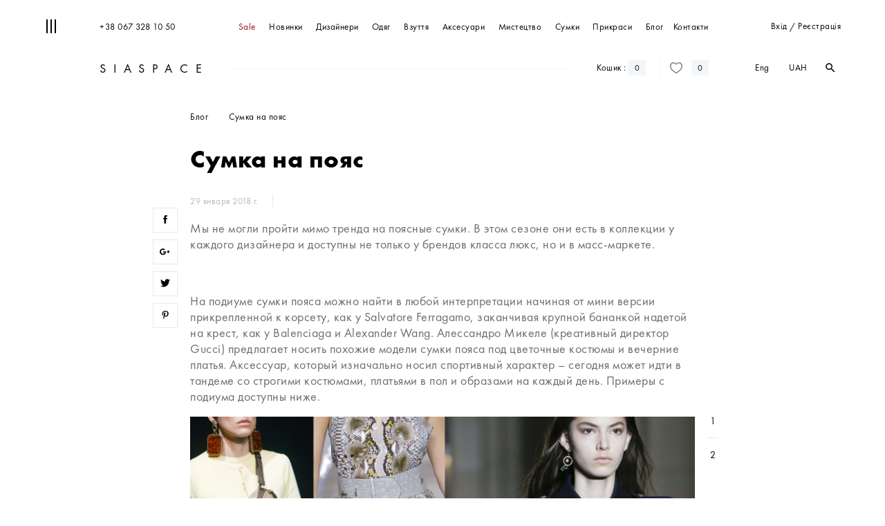

--- FILE ---
content_type: text/html; charset=UTF-8
request_url: https://siaspace.com/blog/sumka-na-poyas/
body_size: 14107
content:

<!DOCTYPE html>
<html lang="ua" class="scrollable-html">
<head>
    <meta charset="UTF-8">
    <meta http-equiv="X-UA-Compatible" content="IE=edge">
    <meta name="viewport" content="width=device-width, initial-scale=1">
    <meta name="format-detection" content="telephone=no">
    <meta name="google-site-verification" content="Ichn_81YkxvtcH4nZumyhO5ieR-BxMbPxKavUEU2xk8"/>
    <meta name="google-site-verification" content="wazTi21fahp-HjJTso9z0hPtVwCfSnlOJbvmU2zPok4" />
<meta name="facebook-domain-verification" content="9c55uro478ndy5naqcntnrirvhbzvo" />

    <meta name="csrf-param" content="_csrf-frontend">
    <meta name="csrf-token" content="249MMmKXUeEOzMcPdu7_In-6tIgIPoCyzDSSpDIOiDSc7BwKCuUcqESC81Af3cdFNN7x7GsP9dy4UaTWXEe6Rw==">

    <title>SIASPACE - Сумка на пояс</title>

    <meta name="description" content="Мы не могли пройти мимо тренда на поясные сумки. В этом сезоне они есть в коллекции у каждого дизайнера и доступны не только у брендов класса люкс, но и в масс-маркете.
&amp;nbsp;
На подиуме сумки пояса можно найти в любой интерпретации начиная от мини верс">
<meta property="og:type" content="article">
<meta property="og:image" content="https://siaspace.com/image/products/6a3be/ea9ab/08e28b956.png">
<meta property="og:image:width" content="380">
<meta property="og:image:height" content="285">
<link href="https://siaspace.com/blog/sumka-na-poyas/" rel="canonical">
<link href="https://siaspace.com/ru/blog/sumka-na-poyas/" rel="alternate" hreflang="ru-RU">
<link href="https://siaspace.com/ua/blog/sumka-na-poyas/" rel="alternate" hreflang="ru-UA">
<link href="https://siaspace.com/blog/the-fanny-pack/" rel="alternate" hreflang="en">
<link href="/static/css/main.css" rel="stylesheet">    
    <meta property="og:image" content="https://siaspace.com/image/products/aeac4/512bd/cbbbc80b0e170bf.png">

    <!--    <script type="text/javascript">-->
    <!--        (function (d, w, c) {-->
    <!--            (w[c] = w[c] || []).push(function () {-->
    <!--                try {-->
    <!--                    w.yaCounter47446951 = new Ya.Metrika2({-->
    <!--                        id: 47446951,-->
    <!--                        clickmap: true,-->
    <!--                        trackLinks: true,-->
    <!--                        accurateTrackBounce: true,-->
    <!--                        webvisor: true-->
    <!--                    });-->
    <!--                } catch (e) {-->
    <!--                }-->
    <!--            });-->
    <!---->
    <!--            var n = d.getElementsByTagName("script")[0],-->
    <!--                s = d.createElement("script"),-->
    <!--                f = function () {-->
    <!--                    n.parentNode.insertBefore(s, n);-->
    <!--                };-->
    <!--            s.type = "text/javascript";-->
    <!--            s.async = true;-->
    <!--            s.src = "https://d31j93rd8oukbv.cloudfront.net/metrika/watch_ua.js";-->
    <!---->
    <!--            if (w.opera == "[object Opera]") {-->
    <!--                d.addEventListener("DOMContentLoaded", f, false);-->
    <!--            } else {-->
    <!--                f();-->
    <!--            }-->
    <!--        })(document, window, "yandex_metrika_callbacks2");-->
    <!--    </script>-->
    <!--    <noscript>-->
    <!--        <div><img src="https://d31j93rd8oukbv.cloudfront.net/metrika/watch_ua.js"-->
    <!--                  style="position:absolute; left:-9999px;" alt=""/></div>-->
    <!--    </noscript> -->
    <!-- /Yandex.Metrika counter -->

    <!-- Google Tag Manager -->
    <script>(function (w, d, s, l, i) {
            w[l] = w[l] || [];
            w[l].push({
                'gtm.start': new Date().getTime(), event: 'gtm.js'
            });
            var f = d.getElementsByTagName(s)[0],
                j = d.createElement(s), dl = l != 'dataLayer' ? '&l=' + l : '';
            j.async = true;
            j.src =
                'https://www.googletagmanager.com/gtm.js?id=' + i + dl;
            f.parentNode.insertBefore(j, f);
        })(window, document, 'script', 'dataLayer', 'GTM-N737DFF');
    </script>
    <!-- End Google Tag Manager -->

    <script>
        !function (f, b, e, v, n, t, s) {
            if (f.fbq) return;
            n = f.fbq = function () {
                n.callMethod ?

                    n.callMethod.apply(n, arguments) : n.queue.push(arguments)
            };

            if (!f._fbq) f._fbq = n;
            n.push = n;
            n.loaded = !0;
            n.version = '2.0';
            n.queue = [];
            t = b.createElement(e);
            t.async = !0;
            t.src = v;
            s = b.getElementsByTagName(e)[0];
            s.parentNode.insertBefore(t, s)
        }(window, document, 'script',
            'https://connect.facebook.net/en_US/fbevents.js');
        fbq('init', '135043657133216');
        fbq('track', 'PageView');
    </script>
    <noscript><img height="1" width="1" style="display:none"
                   src="https://www.facebook.com/tr?id=135043657133216&ev=PageView&noscript=1"/></noscript>
</head>
    <body class="page scrollable-html" itemscope itemtype="http://schema.org/WebPage">
<!-- Load Facebook SDK for JavaScript -->
      <div id="fb-root"></div>
      <script>
        window.fbAsyncInit = function() {
          FB.init({
            xfbml            : true,
            version          : 'v7.0'
          });
        };

        (function(d, s, id) {
        var js, fjs = d.getElementsByTagName(s)[0];
        if (d.getElementById(id)) return;
        js = d.createElement(s); js.id = id;
        js.src = 'https://connect.facebook.net/uk_UA/sdk/xfbml.customerchat.js';
        fjs.parentNode.insertBefore(js, fjs);
      }(document, 'script', 'facebook-jssdk'));</script>
      <style type="text/css">
          ._4xko {
    font-size: 10pt!important;
}
      </style>

      <!-- Your Chat Plugin code -->
      <div class="fb-customerchat"
        attribution=setup_tool
        page_id="1627475557539799"
  theme_color="#2b2b2b"
  logged_in_greeting="Доброго дня! У вас з'явились запитання? Ми з радістю на них відповімо"
  logged_out_greeting="Доброго дня! У вас з'явились запитання? Ми з радістю на них відповімо">
      </div>
<!-- Google Tag Manager (noscript) -->
<noscript>
    <iframe src="https://www.googletagmanager.com/ns.html?id=GTM-N737DFF"
            height="0" width="0" style="display:none;visibility:hidden"></iframe>
</noscript>
<!-- End Google Tag Manager (noscript) -->
<div
    class="header-height  open ">
    <div
            class="header container-fluid small  open "
            id="header" itemscope itemtype="http://schema.org/WPHeader">
        <div class="l">
            <div
                class="menu-icon  open "
                id="menu-icon">
                <div class="menu-icon-line"></div>
                <div class="menu-icon-line"></div>
                <div class="menu-icon-line"></div>
            </div>
        </div>
        <div class="menu-menu_cover">
            <div
                class="header-first"  style="display: block;" >
                <div class="header-right text-right">

                                            <div class="pointer inline-block v-middle second_a"
                             data-popup="signin-popup" data-click="signup-click"
                             data-content="вхід">
                            вхід                        </div>
                        <div class="inline-block v-top"> / </div>
                        <div class="pointer inline-block v-middle second_a"
                             data-popup="signin-popup" data-click="signin-click"
                             data-content="реєстрація">
                            реєстрація                        </div>
                                    </div>
                <a href="tel:+380673281050" class="header-left hidden-xs hidden-sm">+38 067 328 10 50</a>
                <div class="header-menu-cover">
                    <nav class="header-menu header-static" role="navigation" itemscope
                         itemtype="http://schema.org/SiteNavigationElement">
                        <ul>
                            <li class="visible-xs visible-sm header-menu-item-cover">
                                <a href="/feature/novetly/" class="second_a"
                                   itemprop="url"
                                   data-content="Каталог">
                                    Каталог                                </a>
                            </li>
                            <li class="second">
                                <a href="/sale/" class="second_a menu-item--sale"
                                   itemprop="url"
                                   data-content="Sale">
                                    Sale                                </a>
                            </li>
                            <li class="second">
                                <a href="/feature/novetly/" class="second_a"
                                   itemprop="url"
                                   data-content="Новинки">
                                    Новинки                                </a>
                            </li>
                            <li class="hidden-xs hidden-sm">
                                <a href="/designers/" class="second_a"
                                   itemprop="url"
                                   data-content="Дизайнери">
                                    Дизайнери                                </a>
                            </li>

                                        <li class="second has-submenu">
        <span class="second__wrap">
            <a href="/category/odyag/" class="second_a"
               itemprop="url"
               data-content="Одяг">
                <span itemprop="name">
                    Одяг                </span>
            </a>
        </span>
                    <ul class="header-menu__submenu">
                                                    <li>
                        <a href="/category/odyag/futbolki/"
                           itemprop="url">
                            <span itemprop="name">
                                Футболки                            </span>
                        </a>
                    </li>
                                                    <li>
                        <a href="/category/odyag/sukn/"
                           itemprop="url">
                            <span itemprop="name">
                                Сукні                            </span>
                        </a>
                    </li>
                                                    <li>
                        <a href="/category/odyag/shtani/"
                           itemprop="url">
                            <span itemprop="name">
                                Штани                            </span>
                        </a>
                    </li>
                                                    <li>
                        <a href="/category/odyag/sp-dnic/"
                           itemprop="url">
                            <span itemprop="name">
                                Спідниці                            </span>
                        </a>
                    </li>
                                                    <li>
                        <a href="/category/odyag/topi/"
                           itemprop="url">
                            <span itemprop="name">
                                Топи                            </span>
                        </a>
                    </li>
                                                    <li>
                        <a href="/category/odyag/kostyumi/"
                           itemprop="url">
                            <span itemprop="name">
                                Костюми                            </span>
                        </a>
                    </li>
                                                    <li>
                        <a href="/category/odyag/kupalniki/"
                           itemprop="url">
                            <span itemprop="name">
                                Купальники                            </span>
                        </a>
                    </li>
                                                    <li>
                        <a href="/category/odyag/komb-nezoni/"
                           itemprop="url">
                            <span itemprop="name">
                                Комбінезони                            </span>
                        </a>
                    </li>
                                                    <li>
                        <a href="/category/odyag/palta/"
                           itemprop="url">
                            <span itemprop="name">
                                Пальта                            </span>
                        </a>
                    </li>
                                                    <li>
                        <a href="/category/odyag/sorochki-ta-bluzi/"
                           itemprop="url">
                            <span itemprop="name">
                                Сорочки та блузи                            </span>
                        </a>
                    </li>
                                                    <li>
                        <a href="/category/odyag/svetri/"
                           itemprop="url">
                            <span itemprop="name">
                                Светри                            </span>
                        </a>
                    </li>
                                                    <li>
                        <a href="/category/odyag/kardigani/"
                           itemprop="url">
                            <span itemprop="name">
                                Кардигани                            </span>
                        </a>
                    </li>
                                                    <li>
                        <a href="/category/odyag/kurtki-zhaketi/"
                           itemprop="url">
                            <span itemprop="name">
                                Куртки, жакети                            </span>
                        </a>
                    </li>
                                                    <li>
                        <a href="/category/odyag/shorti/"
                           itemprop="url">
                            <span itemprop="name">
                                Шорти                            </span>
                        </a>
                    </li>
                                                    <li>
                        <a href="/category/odyag/sv-tshoti-ta-hud/"
                           itemprop="url">
                            <span itemprop="name">
                                Світшоти та худі                            </span>
                        </a>
                    </li>
                                                    <li>
                        <a href="/category/odyag/dzhinsi/"
                           itemprop="url">
                            <span itemprop="name">
                                Джинси                            </span>
                        </a>
                    </li>
                            </ul>
            </li>
            <li class="second has-submenu">
        <span class="second__wrap">
            <a href="/category/vzuttya/" class="second_a"
               itemprop="url"
               data-content="Взуття">
                <span itemprop="name">
                    Взуття                </span>
            </a>
        </span>
                    <ul class="header-menu__submenu">
                                                    <li>
                        <a href="/category/vzuttya/choboti/"
                           itemprop="url">
                            <span itemprop="name">
                                Чоботи                            </span>
                        </a>
                    </li>
                                                    <li>
                        <a href="/category/vzuttya/chereviki/"
                           itemprop="url">
                            <span itemprop="name">
                                Черевики                            </span>
                        </a>
                    </li>
                            </ul>
            </li>
            <li class="second has-submenu">
        <span class="second__wrap">
            <a href="/category/aksesuari/" class="second_a"
               itemprop="url"
               data-content="Аксесуари">
                <span itemprop="name">
                    Аксесуари                </span>
            </a>
        </span>
                    <ul class="header-menu__submenu">
                                                    <li>
                        <a href="/category/aksesuari/sumka/"
                           itemprop="url">
                            <span itemprop="name">
                                Сумка                            </span>
                        </a>
                    </li>
                                                    <li>
                        <a href="/category/aksesuari/sharfy/"
                           itemprop="url">
                            <span itemprop="name">
                                Шарфы                             </span>
                        </a>
                    </li>
                                                    <li>
                        <a href="/category/aksesuari/shapki/"
                           itemprop="url">
                            <span itemprop="name">
                                Шапки                            </span>
                        </a>
                    </li>
                            </ul>
            </li>
            <li class="second has-submenu">
        <span class="second__wrap">
            <a href="/category/mistectvo/" class="second_a"
               itemprop="url"
               data-content="Мистецтво">
                <span itemprop="name">
                    Мистецтво                </span>
            </a>
        </span>
                    <ul class="header-menu__submenu">
                                                    <li>
                        <a href="/category/mistectvo/kartini/"
                           itemprop="url">
                            <span itemprop="name">
                                Картини                            </span>
                        </a>
                    </li>
                                                    <li>
                        <a href="/category/mistectvo/nshe/"
                           itemprop="url">
                            <span itemprop="name">
                                Інше                            </span>
                        </a>
                    </li>
                            </ul>
            </li>
            <li class="second has-submenu">
        <span class="second__wrap">
            <a href="/category/sumki/" class="second_a"
               itemprop="url"
               data-content="Сумки">
                <span itemprop="name">
                    Сумки                </span>
            </a>
        </span>
                    <ul class="header-menu__submenu">
                                                    <li>
                        <a href="/category/sumki/sumki/"
                           itemprop="url">
                            <span itemprop="name">
                                Сумки                            </span>
                        </a>
                    </li>
                                                    <li>
                        <a href="/category/sumki/klatch/"
                           itemprop="url">
                            <span itemprop="name">
                                Клатчі                            </span>
                        </a>
                    </li>
                            </ul>
            </li>
            <li class="second ">
        <span class="second__wrap">
            <a href="/category/prikrasi/" class="second_a"
               itemprop="url"
               data-content="Прикраси">
                <span itemprop="name">
                    Прикраси                </span>
            </a>
        </span>
            </li>
                            <li class="visible-xs visible-sm">
                                <a href="/designers/" class="second_a"
                                   itemprop="url"
                                   data-content="Дизайнери">
                                    Дизайнери                                </a>
                            </li>
                            <li>
                                <a href="/blog/index/" class="second_a"
                                   itemprop="url"
                                   data-content="Блог">
                                    Блог                                </a>
                            </li>
                            <li class="last">
                                <a href="/site/contact/" class="second_a"
                                   itemprop="url"
                                   data-content="Контакти">
                                    Контакти                                </a>
                            </li>
                            <li class="visible-xs visible-sm">
                                                                    <span data-popup="signin-popup" class="second_a"
                                          data-content="Вхід/Реєстрація">
                                    Вхід/Реєстрація                                    </span>
                                                            </li>
                        </ul>
                    </nav>
                </div>
                <div class="visible-sm visible-xs">
                    <form id="search-mobile">
                        <div class="form-group subscribe-form">
                            <input type="text">
                            <label class="m-l-20">Пошук</label>
                            <div class="inp-err"></div>
                            <button class="btn" type="submit"><span class="material-icons text-right">search</span>
                            </button>
                        </div>
                    </form>
                    <div class="text-center m-t">
                        <a href="#" class="inline-block soc-fb"></a>
                        <a href="#" class="inline-block soc-ins"></a>
                    </div>
                </div>
            </div>
            <div class="header-second">
                <div class="header-right text-right hidden-xs hidden-sm header-account-link">
                        <span class="m-r-10 btn-lang" itemprop="availableLanguage" itemscope itemtype="http://schema.org/Language">
        <a href="/en/blog/the-fanny-pack/" itemprop="name">Eng</a>    </span>

                    <div class="currency_dropdown">
    
    <span>UAH</span>
    <ul class="currency_list">
                                                                    <li><a href="/change/usd/">USD</a></li>
            </ul>
</div>                    <form method="get" id="search" class="form-group inline-block v-middle desktop-search"
      action="/search/">
        <div class="desktop-search-open material-icons">search</div>
        <input name="search" type="text">
        <!-- <div class="inp-err"></div> -->
        <button class="btn" type="submit"><span class="material-icons text-right">search</span></button>
</form>
                </div>
                <div class="header-left"><a href="/" class="logo">SIASPACE</a></div>
                <div class="header-cover">
                    <div class="header-static">
                        <div class="r">
                            <div class="visible-xs-inline-block visible-sm-inline-block v-top header-phone-mobile">
                                <div class=" material-icons search-mob-open">search</div>
                            </div>
                            <div class="v-dropdown inline-block v-top">
                                <div class="v-dropdown-opener">
                                    <div class="header-cart v-top cart-open-btn pointer">
                                        <span
                                            class="hidden-xs hidden-sm">Кошик                                            : </span>
                                        <span class="visible-xs-inline-block visible-sm-inline-block ico-cart"></span>
                                        <div
                                            class="label cart-count">0</div>
                                    </div>
                                </div>
                                    <div class="v-dropdown-block hidden-xs bottom cart-dropdown hide">
        <div class="p-b-10 border-bottom-light bold cart-title">Кошик порожній</div>
            <div class="cart-dropdown-inner"></div>
            <div class="text-center p-t-10 p-b-10 cart-open-btn cart-show-more pointer hide">
                Подивитись все <span
                        class="cart-number"> 0 </span> речей            </div>
            <div class="cart-total small hide">
                <div class="r">
                                        <span class="cart-total-sum" data-price="0">0</span>
                    <span class="price-sym">UAH</span>
                </div>
                Загальна сума            </div>
            <div class="cart-footer hide">

                <div data-popup="fast-checkout-cart"
                   class="btn btn-light m-b-10"><span>Купити в 1 клік</span></div>

                <a href="/order/"
                   class="btn btn-dark btn-checkout-dropdown"><span>оформити замовлення</span></a>
            </div>
    </div>
    
<script id="add-items-cart-dropdown" type="text/x-jquery-tmpl">
    <div class="cart-item small border-bottom-light p-t-20 p-b-20 {{if $data.quantity == 0 }} item-disabled {{/if}}">
        <div class="row">
            <div class="col-xs-4">
                <a href="${product_url}"><img src="${img}" class="w100p" alt="${title}"></a>
            </div>
            <div class="col-xs-12">
                <input type="hidden" name="product_id" value="${product_id}">
                <input type="hidden" value="${price}" class="one-price">
                <div class="r material-icons small pointer text-dark cart-remove">
                    close
                </div>
                <a href="${product_url}">${title}</a>
                <br>
                {{if $data.brands }}
                    <a class="text-dark m-r-10 m-t-5" href="${brand_url}">${brands}</a>
                {{/if}}
                <span class="text-gray m-t-5 inline-block">${vendor_code}</span><br>
                <span class="text-dark size-val m-t-5 inline-block">${size}</span>
                <div class="p-t-10 cart-details">
                    <div class="r cart-price">
                        <span class="price-count" data-price="${price * quantity}">${(price * quantity).toLocaleString('ru-RU')}</span>
                        <span class="price-sym">${currensy}</span>
                    </div>
                    <div class="cart-counter inp-block">
                        <button class="count-dec" data-send-func="itemQuantityChange">&minus;</button>
                        <input type="text" class="count-val" value="${quantity}"
                               data-input-type="int" data-value-max="${max_count}"
                               data-value-min="1" disabled>
                        <button class="count-inc active" data-send-func="itemQuantityChange">+</button>
                        <input type="hidden" value="${basket_id}" name="basket_id">
                        <div class="inp-err"></div>
                    </div>
                    {{if $data.quantity == 0 }}
                        <div class="unavailable-status">Нет в наличии</div>
                    {{/if}}
                </div>
            </div>
        </div>
    </div>
</script>                            </div>
                            
                                <a href="#" class="border-left header-favorite inline-block v-top hidden-xs hidden-sm"
                                   data-popup="signin-popup">
                                    <div class="ico-favorite"></div>
                                    <div class="label v-middle">0</div>
                                </a>
                                                    </div>
                        <div class="header-line border-bottom hidden-xs hidden-sm"></div>
                    </div>
                </div>
            </div>
        </div>
        <div class="confirm confirm_desc">
            <div
                class="confirm_title"> Ви бажаєте видалити товар?</div>

            <span class="btn btn_cancel">Скасувати</span>
            <span class="btn btn_ok">ok</span>
        </div>
    </div>

    <div class="block-right cart-wrapper" id="cart-right">
    <div class="cart_close material-icons r pointer">close</div>
            <div class="block-right_title cart-title">
            Кошик порожній        </div>
        <div class="block-right_content cart-content-popup"></div>
        <div class="block-right_footer cart-footer hide">
            <div class="cart-total small">
                <div class="r">
                                        <span class="cart-total-sum" data-price="0">0</span>
                    <span class="price-sym">UAH</span>
                </div>
                Загальна сума            </div>

            <div data-popup="fast-checkout" data-popup="fast-checkout-cart"
               class="btn btn-light m-b-10"><span>Купити в 1 клік</span>
            </div>

            <a href="/order/"
               class="btn btn-dark btn-checkout-popup "><span>оформити замовлення</span></a>
        </div>
    </div>

<script id="add-items-cart-popup" type="text/x-jquery-tmpl">
    <div class="cart-item small border-bottom-light p-t-20 p-b-20 {{if $data.quantity == 0 }} item-disabled {{/if}}" >
        <div class="row">
            <div class="col-xs-4">
                <a href="${product_url}"><img src="${img}" class="w100p"
                     alt="${title}">
                </a>
            </div>
            <div class="col-xs-12">
                <input type="hidden" name="product_id" value="${product_id}">
                <input type="hidden" value="${price}" class="one-price">
                <div class="r material-icons small pointer text-dark cart-remove">
                    close
                </div>
                <a href="${product_url}">${title}</a>
                <br>
                {{if $data.brands }}
                    <a class="text-dark m-r-10 m-t-5" href="${brand_url}">${brands}</a>
                {{/if}}
                <span class="text-gray m-t-5 inline-block">${vendor_code}</span><br>
                <span class="text-dark size-val m-t-5 inline-block">${size}</span>
                <div class="p-t-10 cart-details">
                    <div class="r cart-price">
                        <span class="price-count" data-price="${price * quantity}">${(price * quantity).toLocaleString('ru-RU')}</span>
                        <span class="price-sym">${currensy}</span>
                    </div>
                    <div class="cart-counter inp-block">
<!--                        <div class="help-block"></div>-->
                        <button class="count-dec" data-send-func="itemQuantityChange">&minus;</button>
                        <input type="text" class="count-val" value="${quantity}"
                               data-input-type="int" data-value-max="${max_count}"
                               data-value-min="1" disabled>
                        <button class="count-inc active" data-send-func="itemQuantityChange">+</button>
                        <input type="hidden" value="${basket_id}" name="basket_id">
                        <div class="inp-err"></div>
                    </div>
                    {{if $data.quantity == 0 }}
                        <div class="unavailable-status">Нет в наличии</div>
                    {{/if}}
                </div>
            </div>
        </div>
    </div>
</script>
</div>

    <div class="signin-popup"
     id="signin-popup" >
    <div class="signin-popup-header">
        <div class="r material-icons pointer popup-close">close</div>
        <a href="/" class="logo small-w middle text-center">SIASPACE</a>
    </div>
    <div class="signin-popup-body small-w middle">
        <div class="signin-popup-content">
            <div class=" m-b-60">
                <ul class="nav ">
                    <li class=" "><a href="#signin" class="signin-click"
                                                                                          data-toggle="tab">реєстрація</a>
                    </li>
                    <li class="   active ">
                        <a href="#signup" class="signup-click"
                           data-toggle="tab">вхід</a>
                    </li>
                </ul>
            </div>
            <div class="tab-content">
                <div class="tab-pane " id="signin">
                    <p class="text-center">Ви зможете дивитися історію замовлень, дізнаватися про знижки та новинки</p>
                    <form id="w0" class="" action="/blog/sumka-na-poyas/" method="post">
<input type="hidden" name="_csrf-frontend" value="249MMmKXUeEOzMcPdu7_In-6tIgIPoCyzDSSpDIOiDSc7BwKCuUcqESC81Af3cdFNN7x7GsP9dy4UaTWXEe6Rw==">                    <div class="form-group m-b-40 m-t-30 required">
                        <input type="text" id="signupform-name" class="form-control form-input" name="SignupForm[name]">                        <label class="control-label" for="signupform-name">Ім&#039;я</label>                        <div class="inp-err"></div>                    </div>
                    <div class="form-group m-b-40">
                        <input type="text" id="signupform-surname" class="form-control" name="SignupForm[surname]">                        <label class="control-label" for="signupform-surname">Прізвище</label>                        <div class="inp-err"></div>                    </div>
                    <div class="form-group m-b-40 required">
                        <input type="text" id="signupform-phone" class="form-control form-input phone" name="SignupForm[phone]" data-inputmask-regex="^\+?\d+$">                        <label class="control-label " for="signupform-phone">Телефон</label>                        <div class="inp-err"></div>                    </div>
                    <div class="form-group m-b-40 required">
                        <input type="text" id="signupform-email" class="form-control form-input mail" name="SignupForm[email]">                        <label class="control-label " for="signupform-email">Email</label>                        <div class="inp-err"></div>                    </div>
                    <div class="form-group m-b-40 required">
                        <input type="password" id="signupform-password" class="form-control form-input" name="SignupForm[password]">                        <label class="control-label " for="signupform-password">Пароль</label>                        <div class="inp-err"></div>                        <div class="form-group-password"><i class="material-icons">&#xE8F5;</i></div>
                    </div>

                    <div class="checkbox m-b-40">
                        <input id="check-subscr" type="checkbox" name="SignupForm[is_subscribe]">
                        <label
                            for="check-subscr">Отримувати новини на email</label>
                        <div class="inp-err"></div>
                    </div>
                    <button class="btn btn-dark m-b-10 btn-login" type="submit">
                        <span>зареєструватись</span></button>
                    </form>                </div>
                <div
                    class="tab-pane   active "
                    id="signup">
                    <form id="w1" class="" action="/blog/sumka-na-poyas/" method="post">
<input type="hidden" name="_csrf-frontend" value="249MMmKXUeEOzMcPdu7_In-6tIgIPoCyzDSSpDIOiDSc7BwKCuUcqESC81Af3cdFNN7x7GsP9dy4UaTWXEe6Rw==">                    <div class="form-group required m-b-40">
                        <input type="text" id="login-phone" class="form-input" name="LoginFormPopup[email]">                        <label class="control-label " for="loginformpopup-email">Номер телефону</label>                        <div class="inp-err"></div>                    </div>
                    <div class="form-group required m-b-40">
                        <input type="password" id="loginformpopup-password" class="form-input" name="LoginFormPopup[password]">                        <label class="control-label " for="loginformpopup-password">Пароль</label>                        <div class="inp-err"></div>                        <div class="form-group-password"><i class="material-icons">&#xE8F5;</i></div>
                    </div>
                    <button class="btn btn-dark" type="submit">
                        <span>ввійти</span></button>
                    </form>                    <div class="text-center">
                        <a href="#"
                           class="text-gray small m-t-10"
                           data-popup="password-popup">Забули пароль?</a>
                    </div>
                </div>
            </div>
        </div>
    </div>
</div>


<div class="signin-popup" id="password-popup">
    <div class="signin-popup-header">
        <div class="r material-icons pointer popup-close">close</div>
        <a href="/" class="logo small-w middle text-center">SIASPACE</a>
    </div>
    <div class="signin-popup-body small-w middle">
        <div class="signin-popup-content" style="overflow:hidden;">
            <div class="nav-mobile-black-cover m-b-60">
                <ul class="nav ">
                    <li class="active"><a href="#signin" data-toggle="tab">Забули пароль?</a></li>
                </ul>
            </div>
            <div class="tab-content">

                <div class="tab-pane active">
                    <form id="w2" class="user-form" action="/site/request-password-reset/" method="post">
<input type="hidden" name="_csrf-frontend" value="249MMmKXUeEOzMcPdu7_In-6tIgIPoCyzDSSpDIOiDSc7BwKCuUcqESC81Af3cdFNN7x7GsP9dy4UaTWXEe6Rw==">                    <div class="form-group m-b-40 required">
                        <input type="email" id="passwordresetrequestform-email" class="form-input" name="PasswordResetRequestForm[email]">                        <label class="control-label " for="passwordresetrequestform-email">Email</label>                        <div class="inp-err"></div>                    </div>
                    <button class="btn btn-dark"><span>надіслати</span></button>
                    </form>                    <div class="text-center">
                        <a href="#" class="text-gray small m-t-10" data-popup="signin-popup">вхід</a>
                    </div>
                </div>
            </div>
        </div>
    </div>
</div>




<div class="search-mob">
    <div class="search-mob_close">

    </div>
    <form action="/search" method="get">
        <input type="text" name="search" placeholder="Пошук">
    </form>
</div>
<div class="menu_mob">
    <div class="menu_mob_mask"></div>
    <div class="menu_mob_close">

    </div>
    <div class="menu_mob_content">
        <div class="menu_mob_top">
            <div class="menu_mob_top-w100">
                <a href="tel:+380673281050" class="ico-phone"></a>
            </div>

                            <span data-popup="signin-popup" class="ico-favorite"></span>
            
                            <span data-popup="signin-popup" class="user-shape"></span>
                    </div>
        <div class="menu_mob_second">
            <ul class="currency_list-mob">
                                                                        <li class="active">
                        <a href="/change/uah/">UAH</a>
                    </li>
                                                        <li class="">
                        <a href="/change/usd/">USD</a>
                    </li>
                            </ul>
                <a href="/en/blog/the-fanny-pack/">Eng</a>        </div>
        <ul class="menu_mob_ul" role="navigation" itemscope itemtype="http://schema.org/SiteNavigationElement">

            <li class="second">
                <a href="/sale/" itemprop="url" class="second_a menu-item--sale">
                    <span itemprop="name">
                       Sale                    </span>
                </a>
            </li>

            <li class="second">
                <a href="/feature/novetly/" itemprop="url">
                    <span itemprop="name">
                        Новинки                    </span>
                </a>
            </li>

                        <li class="second has-submenu">
        <span class="second__wrap">
            <a href="/category/odyag/" class="second_a"
               itemprop="url"
               data-content="Одяг">
                <span itemprop="name">
                    Одяг                </span>
            </a>
        </span>
                    <ul class="header-menu__submenu">
                                                    <li>
                        <a href="/category/odyag/futbolki/"
                           itemprop="url">
                            <span itemprop="name">
                                Футболки                            </span>
                        </a>
                    </li>
                                                    <li>
                        <a href="/category/odyag/sukn/"
                           itemprop="url">
                            <span itemprop="name">
                                Сукні                            </span>
                        </a>
                    </li>
                                                    <li>
                        <a href="/category/odyag/shtani/"
                           itemprop="url">
                            <span itemprop="name">
                                Штани                            </span>
                        </a>
                    </li>
                                                    <li>
                        <a href="/category/odyag/sp-dnic/"
                           itemprop="url">
                            <span itemprop="name">
                                Спідниці                            </span>
                        </a>
                    </li>
                                                    <li>
                        <a href="/category/odyag/topi/"
                           itemprop="url">
                            <span itemprop="name">
                                Топи                            </span>
                        </a>
                    </li>
                                                    <li>
                        <a href="/category/odyag/kostyumi/"
                           itemprop="url">
                            <span itemprop="name">
                                Костюми                            </span>
                        </a>
                    </li>
                                                    <li>
                        <a href="/category/odyag/kupalniki/"
                           itemprop="url">
                            <span itemprop="name">
                                Купальники                            </span>
                        </a>
                    </li>
                                                    <li>
                        <a href="/category/odyag/komb-nezoni/"
                           itemprop="url">
                            <span itemprop="name">
                                Комбінезони                            </span>
                        </a>
                    </li>
                                                    <li>
                        <a href="/category/odyag/palta/"
                           itemprop="url">
                            <span itemprop="name">
                                Пальта                            </span>
                        </a>
                    </li>
                                                    <li>
                        <a href="/category/odyag/sorochki-ta-bluzi/"
                           itemprop="url">
                            <span itemprop="name">
                                Сорочки та блузи                            </span>
                        </a>
                    </li>
                                                    <li>
                        <a href="/category/odyag/svetri/"
                           itemprop="url">
                            <span itemprop="name">
                                Светри                            </span>
                        </a>
                    </li>
                                                    <li>
                        <a href="/category/odyag/kardigani/"
                           itemprop="url">
                            <span itemprop="name">
                                Кардигани                            </span>
                        </a>
                    </li>
                                                    <li>
                        <a href="/category/odyag/kurtki-zhaketi/"
                           itemprop="url">
                            <span itemprop="name">
                                Куртки, жакети                            </span>
                        </a>
                    </li>
                                                    <li>
                        <a href="/category/odyag/shorti/"
                           itemprop="url">
                            <span itemprop="name">
                                Шорти                            </span>
                        </a>
                    </li>
                                                    <li>
                        <a href="/category/odyag/sv-tshoti-ta-hud/"
                           itemprop="url">
                            <span itemprop="name">
                                Світшоти та худі                            </span>
                        </a>
                    </li>
                                                    <li>
                        <a href="/category/odyag/dzhinsi/"
                           itemprop="url">
                            <span itemprop="name">
                                Джинси                            </span>
                        </a>
                    </li>
                            </ul>
            </li>
            <li class="second has-submenu">
        <span class="second__wrap">
            <a href="/category/vzuttya/" class="second_a"
               itemprop="url"
               data-content="Взуття">
                <span itemprop="name">
                    Взуття                </span>
            </a>
        </span>
                    <ul class="header-menu__submenu">
                                                    <li>
                        <a href="/category/vzuttya/choboti/"
                           itemprop="url">
                            <span itemprop="name">
                                Чоботи                            </span>
                        </a>
                    </li>
                                                    <li>
                        <a href="/category/vzuttya/chereviki/"
                           itemprop="url">
                            <span itemprop="name">
                                Черевики                            </span>
                        </a>
                    </li>
                            </ul>
            </li>
            <li class="second has-submenu">
        <span class="second__wrap">
            <a href="/category/aksesuari/" class="second_a"
               itemprop="url"
               data-content="Аксесуари">
                <span itemprop="name">
                    Аксесуари                </span>
            </a>
        </span>
                    <ul class="header-menu__submenu">
                                                    <li>
                        <a href="/category/aksesuari/sumka/"
                           itemprop="url">
                            <span itemprop="name">
                                Сумка                            </span>
                        </a>
                    </li>
                                                    <li>
                        <a href="/category/aksesuari/sharfy/"
                           itemprop="url">
                            <span itemprop="name">
                                Шарфы                             </span>
                        </a>
                    </li>
                                                    <li>
                        <a href="/category/aksesuari/shapki/"
                           itemprop="url">
                            <span itemprop="name">
                                Шапки                            </span>
                        </a>
                    </li>
                            </ul>
            </li>
            <li class="second has-submenu">
        <span class="second__wrap">
            <a href="/category/mistectvo/" class="second_a"
               itemprop="url"
               data-content="Мистецтво">
                <span itemprop="name">
                    Мистецтво                </span>
            </a>
        </span>
                    <ul class="header-menu__submenu">
                                                    <li>
                        <a href="/category/mistectvo/kartini/"
                           itemprop="url">
                            <span itemprop="name">
                                Картини                            </span>
                        </a>
                    </li>
                                                    <li>
                        <a href="/category/mistectvo/nshe/"
                           itemprop="url">
                            <span itemprop="name">
                                Інше                            </span>
                        </a>
                    </li>
                            </ul>
            </li>
            <li class="second has-submenu">
        <span class="second__wrap">
            <a href="/category/sumki/" class="second_a"
               itemprop="url"
               data-content="Сумки">
                <span itemprop="name">
                    Сумки                </span>
            </a>
        </span>
                    <ul class="header-menu__submenu">
                                                    <li>
                        <a href="/category/sumki/sumki/"
                           itemprop="url">
                            <span itemprop="name">
                                Сумки                            </span>
                        </a>
                    </li>
                                                    <li>
                        <a href="/category/sumki/klatch/"
                           itemprop="url">
                            <span itemprop="name">
                                Клатчі                            </span>
                        </a>
                    </li>
                            </ul>
            </li>
            <li class="second ">
        <span class="second__wrap">
            <a href="/category/prikrasi/" class="second_a"
               itemprop="url"
               data-content="Прикраси">
                <span itemprop="name">
                    Прикраси                </span>
            </a>
        </span>
            </li>

            <li class="second">
                <a href="/designers/"
                   itemprop="url"
                   class="menu_mob_a">
                    <span itemprop="name">
                        Дизайнери                    </span>
                </a>
            </li>
            <li class="second">
                <a href="/blog/index/"
                   class="menu_mob_a" itemprop="url">
                    <span itemprop="name">
                        Блог                    </span>
                </a>
            </li>
            <li class="second">
                <a href="/site/contact/"
                   class="menu_mob_a" itemprop="url">
                    <span itemprop="name">
                        Контакти                    </span>
                </a>
            </li>
        </ul>
        <div class="menu_mob_soc">
            <a href="https://www.facebook.com/Siaspace?fref=ts" class="soc-fb" target="_blank"></a>
            <a href="https://www.instagram.com/siaspace/" class="soc-ins" target="_blank"></a>
            <a href="https://www.youtube.com/channel/UCLeyUIlilPk4UWxB_nh5-cQ" class="soc-yt" target="_blank"></a>
            <a href="https://www.pinterest.com/siaspace/" class=" soc-pin" target="_blank"></a>

        </div>
    </div>

</div>


<div class="confirm confirm_mob">
    <div class="confirm_title"> Ви бажаєте видалити товар?</div>

    <span class="btn btn_cancel">Скасувати</span>
    <span class="btn btn_ok">ok</span>
</div>
        <main role="main" itemscope itemprop="mainContentOfPage">
            <section class="page__wrapper">

    <div class="container hidden-xs hidden-sm article-breadcrumbs">
        <div class="breadcrumbs">
            <ul itemscope itemtype="http://schema.org/BreadcrumbList">
                <li itemprop="itemListElement" itemscope itemtype="http://schema.org/ListItem">
                    <a href="/blog/index/" itemprop="item">
                        <span itemprop="name">Блог</span>
                    </a>
                    <meta itemprop="position" content="1"/>
                </li>
                <li itemprop="itemListElement" itemscope itemtype="http://schema.org/ListItem">
                    <span itemprop="item">
                        <span itemprop="name">Сумка на пояс</span>
                    </span>
                    <meta itemprop="position" content="2"/>
                </li>
            </ul>
        </div>
    </div>

    <div class="container article-container" itemscope itemtype="http://schema.org/Article">
        <div class="mobile-center">
            <h1 class="h1 article-title"
                itemprop="name">Сумка на пояс</h1>
            <div class="inline-block text-gray small p-r-20 border-right-light" itemprop="datePublished">
                29 января 2018 г.            </div>
            <a href="/blog/index/#trend"
               class="link-tab inline-block text-gray small p-l-20 p-b-30" itemprop="articleSection">
                            </a>
        </div>
        <div class="rel">
            <div class="article-share-cover hidden-xs">
                <a href="https://www.facebook.com/sharer/sharer.php?u=https://siaspace.com/blog/sumka-na-poyas/"
                   class="social-link" target="_blank">
                    <i class="ico-fb"></i>
                </a>
                <a href="https://plus.google.com/share?url=https://siaspace.com/blog/sumka-na-poyas/"
                   class="social-link" target="_blank">
                    <i class="ico-google"></i>
                </a>
                <a href="https://twitter.com/intent/tweet?url=https://siaspace.com/blog/sumka-na-poyas/"
                   class="social-link" target="_blank">
                    <i class="ico-twitter"></i>
                </a>
                <a href="http://pinterest.com/pin/create/button/?url=https://siaspace.com/blog/sumka-na-poyas/"
                   class="social-link"  target="_blank">
                    <i class="ico-pin"></i>
                </a>
            </div>
        </div>

        <div class="m-t-30 m-b-10 cover  hidden-lg hidden-md">
            <div class="product-page">
                <div class="r socials-block">
                    <div
                        class="h4 p-t-10 visible-xs">Поділитися</div>
                    <a href="https://www.facebook.com/sharer/sharer.php?u=https://siaspace.com/blog/sumka-na-poyas/"
                       class="social-link" target="_blank">
                        <i class="ico-fb"></i>
                    </a>
                    <a href="https://plus.google.com/share?url=https://siaspace.com/blog/sumka-na-poyas/"
                       class="social-link" target="_blank">
                        <i class="ico-google"></i>
                    </a>
                    <a href="https://twitter.com/intent/tweet?url=https://siaspace.com/blog/sumka-na-poyas/"
                       class="social-link" target="_blank">
                        <i class="ico-twitter"></i>
                    </a>
                    <a href="http://pinterest.com/pin/create/button/?url=https://siaspace.com/blog/sumka-na-poyas/"
                       class="social-link" target="_blank">
                        <i class="ico-pin"></i>
                    </a>
                    <a href="viber://forward?text=https://siaspace.com/blog/sumka-na-poyas/"
                       class="social-link hidden-lg hidden-md" target="_blank">
                        <i class="ico-viber"></i>
                    </a>
                    <a href="fb-messenger://share?link=https://siaspace.com/blog/sumka-na-poyas/"
                       class="social-link hidden-lg hidden-md" target="_blank">
                        <i class="ico-messenger"></i>
                    </a>
                    <a href="whatsapp://send?text=https://siaspace.com/blog/sumka-na-poyas/"
                       class="social-link hidden-lg hidden-md" target="_blank">
                        <i class="ico-whatsapp"></i>
                    </a>
                </div>
                <div
                    class="h4 p-t-10 hidden-xs">Поділитися</div>
            </div>
        </div>


                                                                                                                                    <p>Мы не могли пройти мимо тренда на поясные сумки. В этом сезоне они есть в коллекции у каждого дизайнера и доступны не только у брендов класса люкс, но и в масс-маркете.</p>
<p>&nbsp;</p>
<p>На подиуме сумки пояса можно найти в любой интерпретации начиная от мини версии прикрепленной к корсету, как у Salvatore Ferragamo, заканчивая крупной бананкой надетой на крест, как у Balenciaga и Alexander Wang. Алессандро Микеле (креативный директор Gucci) предлагает носить похожие модели сумки пояса под цветочные костюмы и вечерние платья. Аксессуар, который изначально носил спортивный характер &ndash; сегодня может идти в тандеме со строгими костюмами, платьями в пол и образами на каждый день. Примеры с подиума доступны ниже.</p>                                                                                                            <div class="rel">
    <div class="article-slider-counter">
        <div class="article-slider-index">1</div>
        <div class="article-slider-count"></div>
    </div>
    <div class="article-slider m-b-60">
                    <div class="blog-catalog-img" style="background-image: url(/image/products/gallery/96a3/ddc3c05d232b03b214a15e87ab143193.jpg);"></div>
                    <div class="blog-catalog-img" style="background-image: url(/image/products/gallery/96a3/6de58d32ca17aafbe8c58255f2c2cf94.jpg);"></div>
            </div>
</div>                                                                                                                                                    <p>Заядлая любительница бананок - это Кендалл Дженнер у нее в образах фигурирует Louis Vuitton, винтажная Prada и новая Chanel.</p>                                                                                                                                                                                            
<div class="article-alt-img">
            <div class="blog-img">
            <img itemprop="image"
                 src="/image/products/6a3be/3e75f/98c320661e21a9d.jpg"
                 alt="Сумка на пояс">
        </div>
                <div class="article-alt-img-text"></div>
    </div>                                                                                                                                                    <p>В SiaSpace мы предлагаем вам 4 образа. Примеры ниже</p>                                                                                                                                <div class="article-alt-img m-b-40">
    <div class="pin-example">
        <img itemprop="image" src="/image/products/6a3be/3e75f/dbd42370de.jpg"
             alt="Сумка на пояс">
                <div class="image-dot animation-open" style="left: 82.41%; top: 29.86%;">
            <a class="image-dot_text" href="/category/odyag/sp-dnic/yubka-dls1/">
                <div class="dot-input_title">Юбка</div>
                <div class="dot-input_text">DALOOD</div>
                <div class="dot-input_price">USD 12 372</div>
                </a>
            </a>
            <div class="image-dot_active-bg"></div>
        </div>
                <div class="image-dot animation-open" style="left: 82.04%; top: 7.60%;">
            <a class="image-dot_text" href="/category/odyag/futbolki/futbolka-lls4/">
                <div class="dot-input_title">Футболка</div>
                <div class="dot-input_text">LouLou</div>
                <div class="dot-input_price">UAH 6 134</div>
                </a>
            </a>
            <div class="image-dot_active-bg"></div>
        </div>
                <div class="image-dot animation-open" style="left: 87.41%; top: 88.02%;">
            <a class="image-dot_text" href="/category/vzuttya/chereviki/botinki-kls4/">
                <div class="dot-input_title">Ботинки</div>
                <div class="dot-input_text">Klu Shoes</div>
                <div class="dot-input_price">UAH 3 360</div>
                </a>
            </a>
            <div class="image-dot_active-bg"></div>
        </div>
                <div class="image-dot animation-open" style="left: 61.48%; top: 91.68%;">
            <a class="image-dot_text" href="/category/vzuttya/chereviki/botinki-kls4/">
                <div class="dot-input_title">Ботинки</div>
                <div class="dot-input_text">Klu Shoes</div>
                <div class="dot-input_price">UAH 3 360</div>
                </a>
            </a>
            <div class="image-dot_active-bg"></div>
        </div>
                <div class="image-dot animation-open" style="left: 69.44%; top: 9.95%;">
            <a class="image-dot_text" href="/category/odyag/futbolki/futbolka-chernaya-s-printom-bhs29/">
                <div class="dot-input_title">Футболка черная с принтом</div>
                <div class="dot-input_text">Blood & Honey</div>
                <div class="dot-input_price">UAH 750</div>
                </a>
            </a>
            <div class="image-dot_active-bg"></div>
        </div>
                <div class="image-dot animation-open" style="left: 56.85%; top: 36.15%;">
            <a class="image-dot_text" href="/category/odyag/sp-dnic/zolotaya-yubkamini-iz-ekokozhi-bbs5/">
                <div class="dot-input_title">Золотая юбка-мини из эко-кожи</div>
                <div class="dot-input_text">Boutique Bunny</div>
                <div class="dot-input_price">UAH 1 000</div>
                </a>
            </a>
            <div class="image-dot_active-bg"></div>
        </div>
                <div class="image-dot animation-open" style="left: 46.30%; top: 9.43%;">
            <a class="image-dot_text" href="/category/odyag/sv-tshoti-ta-hud/krasnoe-hlopkovoe-hudi-bbs11/">
                <div class="dot-input_title">Красное хлопковое худи</div>
                <div class="dot-input_text">Boutique Bunny</div>
                <div class="dot-input_price">UAH 1 500</div>
                </a>
            </a>
            <div class="image-dot_active-bg"></div>
        </div>
                <div class="image-dot animation-open" style="left: 32.41%; top: 30.39%;">
            <a class="image-dot_text" href="/category/sumki/ryukzaki/ryukzak-bps1/">
                <div class="dot-input_title">Рюкзак</div>
                <div class="dot-input_text">BAGpack</div>
                <div class="dot-input_price">UAH 11 341</div>
                </a>
            </a>
            <div class="image-dot_active-bg"></div>
        </div>
                <div class="image-dot animation-open" style="left: 33.33%; top: 55.80%;">
            <a class="image-dot_text" href="/category/odyag/leg-nsi/legginsy-awbs13/">
                <div class="dot-input_title">Леггинсы</div>
                <div class="dot-input_text">WeAnnaBe</div>
                <div class="dot-input_price">UAH 1 250</div>
                </a>
            </a>
            <div class="image-dot_active-bg"></div>
        </div>
                <div class="image-dot animation-open" style="left: 28.89%; top: 89.33%;">
            <a class="image-dot_text" href="/category/vzuttya/chereviki/botinki-kls1/">
                <div class="dot-input_title">Ботинки</div>
                <div class="dot-input_text">Klu Shoes</div>
                <div class="dot-input_price">UAH 5 052</div>
                </a>
            </a>
            <div class="image-dot_active-bg"></div>
        </div>
                <div class="image-dot animation-open" style="left: 10.37%; top: 14.41%;">
            <a class="image-dot_text" href="/category/odyag/sukn/chernoe-plate-na-bretelyah-bls4/">
                <div class="dot-input_title">Черное платье на бретелях </div>
                <div class="dot-input_text">BLIND</div>
                <div class="dot-input_price">UAH 2 900</div>
                </a>
            </a>
            <div class="image-dot_active-bg"></div>
        </div>
                <div class="image-dot animation-open" style="left: 10.93%; top: 94.56%;">
            <a class="image-dot_text" href="/category/vzuttya/bosonozhki/bosonozhki-sfs2/">
                <div class="dot-input_title">Босоножки</div>
                <div class="dot-input_text">Stefania</div>
                <div class="dot-input_price">UAH 3 300</div>
                </a>
            </a>
            <div class="image-dot_active-bg"></div>
        </div>
            </div>
    <div class="article-alt-img-text"></div>
</div>
                                                                                                                                                    <p>Автор: Татьяна Ликаренко</p>                                                        
        <div class="r small-w m-t-40 visible-lg visible-md">
            <div class="r">
                <a href="https://www.facebook.com/sharer/sharer.php?u=https://siaspace.com/blog/sumka-na-poyas/"
                   class="social-link" target="_blank">
                    <i class="ico-fb"></i>
                </a>
                <a href="https://plus.google.com/share?url=https://siaspace.com/blog/sumka-na-poyas/"
                   class="social-link" target="_blank">
                    <i class="ico-google"></i>
                </a>
                <a href="https://twitter.com/intent/tweet?url=https://siaspace.com/blog/sumka-na-poyas/"
                   class="social-link" target="_blank">
                    <i class="ico-twitter"></i>
                </a>
                <a href="http://pinterest.com/pin/create/button/?url=https://siaspace.com/blog/sumka-na-poyas/"
                   class="social-link" target="_blank">
                    <i class="ico-pin"></i>
                </a>
            </div>
            <div class="h4 p-t-10">Поділитися</div>
        </div>


        <div class="m-t-30 m-b-10 cover  hidden-lg hidden-md">
            <div class="product-page">
                <div class="r socials-block">
                    <div
                        class="h4 p-t-10 visible-xs">Поділитися</div>
                    <a href="https://www.facebook.com/sharer/sharer.php?u=https://siaspace.com/blog/sumka-na-poyas/"
                       class="social-link" target="_blank">
                        <i class="ico-fb"></i>
                    </a>
                    <a href="https://plus.google.com/share?url=https://siaspace.com/blog/sumka-na-poyas/"
                       class="social-link" target="_blank">
                        <i class="ico-google"></i>
                    </a>
                    <a href="https://twitter.com/intent/tweet?url=https://siaspace.com/blog/sumka-na-poyas/"
                       class="social-link" target="_blank">
                        <i class="ico-twitter"></i>
                    </a>
                    <a href="http://pinterest.com/pin/create/button/?url=https://siaspace.com/blog/sumka-na-poyas/"
                       class="social-link" target="_blank">
                        <i class="ico-pin"></i>
                    </a>
                    <a href="viber://forward?text=https://siaspace.com/blog/sumka-na-poyas/"
                       class="social-link hidden-lg hidden-md" target="_blank">
                        <i class="ico-viber"></i>
                    </a>
                    <a href="fb-messenger://share?link=https://siaspace.com/blog/sumka-na-poyas/"
                       class="social-link hidden-lg hidden-md" target="_blank">
                        <i class="ico-messenger"></i>
                    </a>
                    <a href="whatsapp://send?text=https://siaspace.com/blog/sumka-na-poyas/"
                       class="social-link hidden-lg hidden-md" target="_blank">
                        <i class="ico-whatsapp"></i>
                    </a>
                </div>
                <div
                    class="h4 p-t-10 hidden-xs">Поділитися</div>
            </div>
        </div>
        <div class="text-center" style="clear: both; padding-top: 90px;">
            <a href="/feature/novetly/"
               class="btn btn-dark m-t-40"><span>Почати шопінг</span>
            </a>
        </div>
    </div>
    <div class="container-fluid">
        <h2 class="h2 text-center">Інші статті</h2>
    </div>
    <div class="container-fluid catalog-container catalog-3 m-b-60">
                    <div class="catalog-one rel">
                <a href="/blog/vesna-prishla-3-samyh-yarkih-i-modnyh-sochetaniy-cvetov/"
                   class="blog-catalog-img"
                   style="background-image: url(/image/products/d0665/8f137/02f23531cb1d.png);"></a>
                <div class="inline-block text-gray small p-r-20 border-right-light">
                    April 20, 2021                </div>
                <a href="#lookbooks" class="link-tab inline-block text-gray small p-l-20 p-t-20 p-b-20">
                                    </a>
                <br>
                <a href="/blog/vesna-prishla-3-samyh-yarkih-i-modnyh-sochetaniy-cvetov/"
                   class="h2">Весна пришла: 3 самых ярких и модных сочетаний цветов</a>
            </div>
                    <div class="catalog-one rel">
                <a href="/blog/virtualnaya-primerka-ot-siaspace-v-good-style/"
                   class="blog-catalog-img"
                   style="background-image: url(/image/products/45ee7/512bd/325b8e0968fb7.png);"></a>
                <div class="inline-block text-gray small p-r-20 border-right-light">
                    March 11, 2021                </div>
                <a href="#lookbooks" class="link-tab inline-block text-gray small p-l-20 p-t-20 p-b-20">
                                    </a>
                <br>
                <a href="/blog/virtualnaya-primerka-ot-siaspace-v-good-style/"
                   class="h2">Виртуальная примерка от SiaSpace в Good Style</a>
            </div>
                    <div class="catalog-one rel">
                <a href="/blog/chto-aktualno-nosit-vesnoy-2021-goda/"
                   class="blog-catalog-img"
                   style="background-image: url(/image/products/45ee7/a8005/1ffb8d771.png);"></a>
                <div class="inline-block text-gray small p-r-20 border-right-light">
                    March 9, 2021                </div>
                <a href="#lookbooks" class="link-tab inline-block text-gray small p-l-20 p-t-20 p-b-20">
                                    </a>
                <br>
                <a href="/blog/chto-aktualno-nosit-vesnoy-2021-goda/"
                   class="h2">Что актуально носить весной 2021 года?</a>
            </div>
            </div>
    <div class="page__buffer"></div>
</section>        </main>

<div class="popup-overlay" id="fast-checkout">
    <div class="popup " id="fast-checkout-content">
        
    <div class="fast-header">
        <span class="small">Загальна сума</span>
        <span class="cart-total-sum"></span>
        <span class="price-sym"></span>
        <div class="r material-icons pointer popup-close">close</div>
    </div>
    <br>
    <br>
    <br>
    <br>
<form id="w4" class="fast-checkout-form" action="/order/success-fast/" method="post">
<input type="hidden" name="_csrf-frontend" value="249MMmKXUeEOzMcPdu7_In-6tIgIPoCyzDSSpDIOiDSc7BwKCuUcqESC81Af3cdFNN7x7GsP9dy4UaTWXEe6Rw==">    <div class="form-group required m-b-40">
        <input type="text" id="ordersfast-name" class="form-input" name="OrdersFast[name]">        <label class="" for="ordersfast-name">Ім&#039;я</label>        <div class="inp-err"></div>    </div>
    <div class="form-group required m-b-60">
        <input type="text" id="ordersfast-phone" class="form-input inp-phone" name="OrdersFast[phone]">        <label class="" for="ordersfast-phone">Телефон</label>        <div class="inp-err"></div>    </div>
    <input type="hidden" name="type" value="3">
    <input type="hidden" name="product_id" value="" class="fast-product_id">
    <input type="hidden" name="size" value="" class="fast-product_size">
    <button type="submit" class="btn btn-dark">
        <span>чекаю дзвінка</span></button>
</form>    </div>
</div>

        <div class="popup-overlay" id="fast-checkout-cart" data-url="/api/one-click-basket/">
        <div class="popup " id="fast-checkout-cart-content">
        
    <div class="fast-header">
        <span class="small">Загальна сума</span>
        <span class="cart-total-sum"></span>
        <span class="price-sym"></span>
        <div class="r material-icons pointer popup-close">close</div>
    </div>
    <br>
    <br>
    <br>
    <br>
<form id="w5" class="fast-checkout-form" action="/order/success-fast/" method="post">
<input type="hidden" name="_csrf-frontend" value="249MMmKXUeEOzMcPdu7_In-6tIgIPoCyzDSSpDIOiDSc7BwKCuUcqESC81Af3cdFNN7x7GsP9dy4UaTWXEe6Rw==">    <div class="form-group required m-b-40">
        <input type="text" id="ordersfast-name" class="form-input" name="OrdersFast[name]">        <label class="" for="ordersfast-name">Ім&#039;я</label>        <div class="inp-err"></div>    </div>
    <div class="form-group required m-b-60">
        <input type="text" id="ordersfast-phone" class="form-input inp-phone" name="OrdersFast[phone]">        <label class="" for="ordersfast-phone">Телефон</label>        <div class="inp-err"></div>    </div>
    <input type="hidden" name="type" value="3">
    <input type="hidden" name="product_id" value="" class="fast-product_id">
    <input type="hidden" name="size" value="" class="fast-product_size">
    <button type="submit" class="btn btn-dark">
        <span>чекаю дзвінка</span></button>
</form>    </div>
    </div>

        <footer class="page__footer" role="contentinfo" itemscope itemtype="http://schema.org/WPFooter">
    <div class="cover">
        <div class="instagram-block" style="padding-left:5%; padding-right:5%;">
            
                <div class="h1 text-center m-b" style="display: none;">#siaspace</div>
                <div class="instagram-list" style="display:none;">
                                            <a target="_blank" href="https://www.instagram.com/p/Bdz-dRwnUC7/" class="instagram-list-block"
                           style="background-image: url('https://scontent.cdninstagram.com/vp/3bd303c50df7b6d156bb22a0daaa6a4e/5AEFF5B8/t51.2885-15/sh0.08/e35/p640x640/26156441_140272673430933_2626897844723777536_n.jpg');"></a>
                                            <a target="_blank" href="https://www.instagram.com/p/Bd0Nvbhn1vs/" class="instagram-list-block"
                           style="background-image: url('https://scontent.cdninstagram.com/vp/139d34537ca696c70e4cb51947d09051/5AE0201D/t51.2885-15/sh0.08/e35/p640x640/26288706_535691010120074_3329170459848605696_n.jpg');"></a>
                                            <a target="_blank" href="https://www.instagram.com/p/Bd2A26kHZzU/" class="instagram-list-block"
                           style="background-image: url('https://scontent.cdninstagram.com/vp/c85834751d9b508a11d4ef3ab3e81c07/5AF0DD68/t51.2885-15/sh0.08/e35/p640x640/26070134_140437999978224_4283570565920325632_n.jpg');"></a>
                                            <a target="_blank" href="https://www.instagram.com/p/Bd2VdlMnZgz/" class="instagram-list-block"
                           style="background-image: url('https://scontent.cdninstagram.com/vp/e54011f145f02970a91c404f2499b500/5AE557A7/t51.2885-15/sh0.08/e35/p640x640/26155492_377800782647642_8940667531266359296_n.jpg');"></a>
                                            <a target="_blank" href="https://www.instagram.com/p/Bd3CfWnHT3D/" class="instagram-list-block"
                           style="background-image: url('https://scontent.cdninstagram.com/vp/f8ff15571fc021709de5b08a9ccbafc0/5AFA8412/t51.2885-15/sh0.08/e35/p640x640/26154640_1861842633889348_6754726149097521152_n.jpg');"></a>
                                            <a target="_blank" href="https://www.instagram.com/p/Bd4jvTsnQ76/" class="instagram-list-block"
                           style="background-image: url('https://scontent.cdninstagram.com/vp/48db41ed6f502ec19b709dbb16cd472b/5ADB0DA2/t51.2885-15/sh0.08/e35/p640x640/26153680_487090001686804_5706199601350967296_n.jpg');"></a>
                                    </div>
                    </div>
    </div>
                <div class="footer container-fluid">
        <div class="subscribe-block middle">
    <div class="subscribe-block_title text-center h2">Дізнавайся першою про знижки та оновлення</div>
    <div class="form-group subscribe-form footer-subscribe">
        <input name="email" type="text"
                class="mail">
        <label>Введи свій e-mail</label>
        <div class="inp-err"></div>
        <button class="btn subscribe-btn"><span
                class="hidden-xs">Підписатись</span><span
                class="visible-xs material-icons text-right">arrow_forward</span></button>
    </div>
</div>

<div class="popup-overlay" id="sps-popup">
    <div class="mask-popup"></div>
    <div class="popup sps-popup text-center">
        <div class="h2">Дякуємо!</div>

        Ми будемо радувати вас цікавими новинами    </div>
</div>
<div class="popup-overlay" id="subscribe-err-popup">
    <div class="mask-popup"></div>
    <div class="popup sps-popup text-center">
        Ви вже підписані <br> на оновлення    </div>
</div>        <nav class="footer-menu middle" role="navigation" itemscope itemtype="http://schema.org/SiteNavigationElement">
            <ul>
                <li>
                    <a href="/about/" class="new-btn"
                       itemprop="url"
                       data-content="Про нас">
                        <span itemprop="name">
                            Про нас                        </span>
                    </a>
                </li>
                <li>
                    <a href="/delivery/" class="new-btn"
                       itemprop="url"
                       data-content="Оплата та доставка">
                        <span itemprop="name">
                            Оплата та доставка                        </span>
                    </a>
                </li>
                <li>
                    <a href="/career/" class="new-btn"
                       itemprop="url"
                       data-content="Кар'єра">
                        <span itemprop="name">
                            Кар'єра                        </span>
                    </a>
                </li>
                <li>
                    <div class="v-dropdown v-dropdown-opener v-dropdown-click-opener need-help-btn"
                         data-popup="help-popup">
                        <div class="h4 new-btn second_a"
                             data-content="Потрібна допомога?">Потрібна допомога?</div>
                        <div class="v-dropdown-block -padding">
                            <div class="row">
                                <div class="col-xs-8 border-right">
                                    <div
                                        class="h4 m-b-10">Телефон</div>
                                    <a class="text-gray" href="tel:+380673281050">+38 067 328 10 50</a>
                                    <br>
                                    <span class="text-gray">( WhatsApp, Viber )</span>
                                </div>
                                <div class="col-xs-8">
                                    <div class="h4 m-b-10">email</div>
                                    <a class="text-gray" href="mailto:siaspacecom@gmail.com">siaspacecom@gmail.com</a>
                                </div>
                            </div>
                            <div
                                class="h4 m-b-10 p-t-20 m-t-10">Співробітництво та PR</div>
                            <a class="text-gray" href="mailto:siaspacecom@gmail.com">siaspacecom@gmail.com</a>
                            <div
                                class="text-center underline text-gray small p-t-20 pointer feedback-open-btn">Зворотній зв'язок                            </div>
                        </div>
                    </div>
                </li>
            </ul>
        </nav>
        <div class="row">
            <div class="col-sm-4 hidden-xs"><span class="text-gray small">&copy; SIASPACE 2026</span></div>
            <div class="col-sm-8 cols-xs-16 text-center m-b-30">
                <a href="https://www.facebook.com/Siaspace?fref=ts" class="inline-block soc-fb" target="_blank"></a>
                <a href="https://www.instagram.com/siaspace/" class="inline-block soc-ins" target="_blank"></a>
                <a href="https://www.youtube.com/channel/UCLeyUIlilPk4UWxB_nh5-cQ" class="inline-block soc-yt" target="_blank"></a>
                <a href="https://www.pinterest.com/siaspace/" class="inline-block soc-pin" target="_blank"></a>
            </div>
            <div class="col-xs-8 visible-xs"><span class="text-gray small">&copy; SIASPACE 2026</span></div>
            <div class="col-sm-4 col-xs-8 text-right"><a target="_blank" class="logo-facility"
                                                         href="https://facility.team/"></a></div>
        </div>
    </div>
    <div class="block-right" id="feedback-right">
    <div class="feedback_close material-icons r pointer">close</div>
    <div class="block-right_title">
        Написати нам    </div>
    <form class="feedback-form" method="post" data-action="/api/add-feedback/">
        <div class="block-right_content ">
            <div class="form-group required m-t-40">
                <input class="form-input" type="text" name="name">
                <label>*Ім'я</label>
                <div class="inp-err"></div>
            </div>
            <div class="form-group required m-t-40">
                <input class="form-input" type="text" name="phone">
                <label>*Email або телефон</label>
                <div class="inp-err"></div>
            </div>
            <div class="form-group required m-t-40">
                <textarea class="form-input" name="comment"></textarea>
                <label>*Текст повідомлення</label>
                <div class="inp-err"></div>
            </div>
            <input type="hidden" name="type" value="2">
        </div>
        <div class="block-right_footer">
            <button class="btn btn-dark feedback-btn" type="submit">
                <span>надіслати</span>
            </button>
        </div>
    </form>
</div>
</footer>

<div class="popup-overlay" id="help-popup">
    <div class="mask-popup"></div>
    <div class="popup help-popup">
        <div class="popup-header h3 bold border-bottom-light p-b-10">
            <div class="r popup-close material-icons">close</div>
            Потрібна допомога        </div>
        <div class="help-popup_info">
            <div class="info_block">
                <h3 class="h4 m-b-10 text-center">Телефон</h3>
                <a class="text-gray" href="tel:+380673281050">+38 067 328 10 50</a>
                <br>
                <span class="text-gray">( WhatsApp, Viber )</span>
            </div>
            <div class="info_block">
                <h3 class="h4 m-b-10 text-center">Email</h3>
                <a class="text-gray" href="mailto:siaspacecom@gmail.com">siaspacecom@gmail.com</a>
            </div>
            <div class="info_block text-center">
                <h3 class="h4 m-b-10 text-center">Співробітництво та PR</h3>
                <a class="text-gray" href="mailto:siaspacecom@gmail.com">siaspacecom@gmail.com</a>
            </div>
        </div>
        <div class="text-center">
            <button class="btn btn-dark feedback-open-btn" type="button">
                <span>Зворотній зв'язок</span>
            </button>
        </div>
    </div>
</div>

<script src="/static/js/main.js"></script>
<script src="/static/js/analytics.js"></script>
<script src="/static/js/separate-js/about.js"></script>
<script src="/static/js/separate-js/article.js"></script>
<script src="/static/js/separate-js/login.js"></script>
<script src="/assets/c3a77f0e/yii.js"></script>
<script src="/assets/c3a77f0e/yii.activeForm.js"></script>
<script>jQuery(function ($) {
jQuery('#w0').yiiActiveForm([], []);
jQuery('#w1').yiiActiveForm([], []);
jQuery('#w2').yiiActiveForm([], []);
jQuery('#w4').yiiActiveForm([], []);
jQuery('#w5').yiiActiveForm([], []);
});</script></body>
</html>


--- FILE ---
content_type: application/javascript; charset=utf-8
request_url: https://siaspace.com/static/js/separate-js/about.js
body_size: 409
content:
var $articleSlider = $('.article-slider');

$articleSlider.slick({
    fade: true
});

if (innerWidth > 1200) {


    var sAmin = 2000;

    function airplane(e) {
        var _this = e;
        $(_this).addClass('active');
        setTimeout(function () {
            $(_this).addClass('active2');
            setTimeout(function () {
                $(_this).removeClass('active2');
                $(_this).removeClass('active');
                setTimeout(function () {
                    airplane(_this);
                }, Math.random() * sAmin)
            }, sAmin)
        }, sAmin)
    }

    var canvas = document.getElementById('airplane-canvas');
    var ctx = canvas.getContext("2d");
    var w = $(canvas).width();
    var h = $(canvas).height();

    canvas.width = w;
    canvas.height = h;


    ctx.fillStyle = '#719caf';
    airplaneCanvas();
    $('.airplane').each(function () {
        airplane(this);
    });
    function airplaneCanvas() {
        requestAnimationFrame(function () {
            $('.airplane').each(function () {

                var t = $(this).position().top;
                var l = $(this).position().left;
                ctx.globalAlpha = 1;
                ctx.clearRect(l + 7, t + 7, 3, 3);
                ctx.fillRect(l + 8, t + 8, 1, 1);
            });
            setTimeout(function () {


                airplaneCanvas();
            }, 10);

        })
    }

}

--- FILE ---
content_type: application/javascript; charset=utf-8
request_url: https://siaspace.com/static/js/separate-js/article.js
body_size: 652
content:
$('.article-slider-count').each(function () {
    if ($(this).closest('.article-slider-counter').next('.article-slider').find('.blog-img').length) {
        $(this).text($(this).closest('.article-slider-counter').next('.article-slider').find('.blog-img').length);
    }
    else {
        $(this).text($(this).closest('.article-slider-counter').next('.article-slider').find('.blog-catalog-img').length);
    }

});

$articleSlider.on('afterChange', function (slick, currentSlide) {
    $(this).prev('div').find('.article-slider-index').text(currentSlide.currentSlide + 1);
});

$('.pin-example').pinImage();

// make height auto if width is more than 600px  - script in a file common.js to prevent jumping
// $(document).ready(function () {
//     imageBlogEach()
// })

